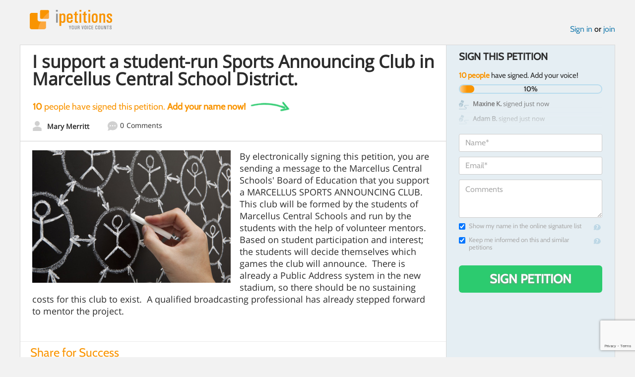

--- FILE ---
content_type: text/html; charset=utf-8
request_url: https://www.google.com/recaptcha/api2/anchor?ar=1&k=6LcFiWspAAAAAC7kwjTJ-C25bnrLYUjPVW3kG27E&co=aHR0cHM6Ly93d3cuaXBldGl0aW9ucy5jb206NDQz&hl=en&v=PoyoqOPhxBO7pBk68S4YbpHZ&size=invisible&anchor-ms=20000&execute-ms=30000&cb=k92sv6nnyeew
body_size: 48600
content:
<!DOCTYPE HTML><html dir="ltr" lang="en"><head><meta http-equiv="Content-Type" content="text/html; charset=UTF-8">
<meta http-equiv="X-UA-Compatible" content="IE=edge">
<title>reCAPTCHA</title>
<style type="text/css">
/* cyrillic-ext */
@font-face {
  font-family: 'Roboto';
  font-style: normal;
  font-weight: 400;
  font-stretch: 100%;
  src: url(//fonts.gstatic.com/s/roboto/v48/KFO7CnqEu92Fr1ME7kSn66aGLdTylUAMa3GUBHMdazTgWw.woff2) format('woff2');
  unicode-range: U+0460-052F, U+1C80-1C8A, U+20B4, U+2DE0-2DFF, U+A640-A69F, U+FE2E-FE2F;
}
/* cyrillic */
@font-face {
  font-family: 'Roboto';
  font-style: normal;
  font-weight: 400;
  font-stretch: 100%;
  src: url(//fonts.gstatic.com/s/roboto/v48/KFO7CnqEu92Fr1ME7kSn66aGLdTylUAMa3iUBHMdazTgWw.woff2) format('woff2');
  unicode-range: U+0301, U+0400-045F, U+0490-0491, U+04B0-04B1, U+2116;
}
/* greek-ext */
@font-face {
  font-family: 'Roboto';
  font-style: normal;
  font-weight: 400;
  font-stretch: 100%;
  src: url(//fonts.gstatic.com/s/roboto/v48/KFO7CnqEu92Fr1ME7kSn66aGLdTylUAMa3CUBHMdazTgWw.woff2) format('woff2');
  unicode-range: U+1F00-1FFF;
}
/* greek */
@font-face {
  font-family: 'Roboto';
  font-style: normal;
  font-weight: 400;
  font-stretch: 100%;
  src: url(//fonts.gstatic.com/s/roboto/v48/KFO7CnqEu92Fr1ME7kSn66aGLdTylUAMa3-UBHMdazTgWw.woff2) format('woff2');
  unicode-range: U+0370-0377, U+037A-037F, U+0384-038A, U+038C, U+038E-03A1, U+03A3-03FF;
}
/* math */
@font-face {
  font-family: 'Roboto';
  font-style: normal;
  font-weight: 400;
  font-stretch: 100%;
  src: url(//fonts.gstatic.com/s/roboto/v48/KFO7CnqEu92Fr1ME7kSn66aGLdTylUAMawCUBHMdazTgWw.woff2) format('woff2');
  unicode-range: U+0302-0303, U+0305, U+0307-0308, U+0310, U+0312, U+0315, U+031A, U+0326-0327, U+032C, U+032F-0330, U+0332-0333, U+0338, U+033A, U+0346, U+034D, U+0391-03A1, U+03A3-03A9, U+03B1-03C9, U+03D1, U+03D5-03D6, U+03F0-03F1, U+03F4-03F5, U+2016-2017, U+2034-2038, U+203C, U+2040, U+2043, U+2047, U+2050, U+2057, U+205F, U+2070-2071, U+2074-208E, U+2090-209C, U+20D0-20DC, U+20E1, U+20E5-20EF, U+2100-2112, U+2114-2115, U+2117-2121, U+2123-214F, U+2190, U+2192, U+2194-21AE, U+21B0-21E5, U+21F1-21F2, U+21F4-2211, U+2213-2214, U+2216-22FF, U+2308-230B, U+2310, U+2319, U+231C-2321, U+2336-237A, U+237C, U+2395, U+239B-23B7, U+23D0, U+23DC-23E1, U+2474-2475, U+25AF, U+25B3, U+25B7, U+25BD, U+25C1, U+25CA, U+25CC, U+25FB, U+266D-266F, U+27C0-27FF, U+2900-2AFF, U+2B0E-2B11, U+2B30-2B4C, U+2BFE, U+3030, U+FF5B, U+FF5D, U+1D400-1D7FF, U+1EE00-1EEFF;
}
/* symbols */
@font-face {
  font-family: 'Roboto';
  font-style: normal;
  font-weight: 400;
  font-stretch: 100%;
  src: url(//fonts.gstatic.com/s/roboto/v48/KFO7CnqEu92Fr1ME7kSn66aGLdTylUAMaxKUBHMdazTgWw.woff2) format('woff2');
  unicode-range: U+0001-000C, U+000E-001F, U+007F-009F, U+20DD-20E0, U+20E2-20E4, U+2150-218F, U+2190, U+2192, U+2194-2199, U+21AF, U+21E6-21F0, U+21F3, U+2218-2219, U+2299, U+22C4-22C6, U+2300-243F, U+2440-244A, U+2460-24FF, U+25A0-27BF, U+2800-28FF, U+2921-2922, U+2981, U+29BF, U+29EB, U+2B00-2BFF, U+4DC0-4DFF, U+FFF9-FFFB, U+10140-1018E, U+10190-1019C, U+101A0, U+101D0-101FD, U+102E0-102FB, U+10E60-10E7E, U+1D2C0-1D2D3, U+1D2E0-1D37F, U+1F000-1F0FF, U+1F100-1F1AD, U+1F1E6-1F1FF, U+1F30D-1F30F, U+1F315, U+1F31C, U+1F31E, U+1F320-1F32C, U+1F336, U+1F378, U+1F37D, U+1F382, U+1F393-1F39F, U+1F3A7-1F3A8, U+1F3AC-1F3AF, U+1F3C2, U+1F3C4-1F3C6, U+1F3CA-1F3CE, U+1F3D4-1F3E0, U+1F3ED, U+1F3F1-1F3F3, U+1F3F5-1F3F7, U+1F408, U+1F415, U+1F41F, U+1F426, U+1F43F, U+1F441-1F442, U+1F444, U+1F446-1F449, U+1F44C-1F44E, U+1F453, U+1F46A, U+1F47D, U+1F4A3, U+1F4B0, U+1F4B3, U+1F4B9, U+1F4BB, U+1F4BF, U+1F4C8-1F4CB, U+1F4D6, U+1F4DA, U+1F4DF, U+1F4E3-1F4E6, U+1F4EA-1F4ED, U+1F4F7, U+1F4F9-1F4FB, U+1F4FD-1F4FE, U+1F503, U+1F507-1F50B, U+1F50D, U+1F512-1F513, U+1F53E-1F54A, U+1F54F-1F5FA, U+1F610, U+1F650-1F67F, U+1F687, U+1F68D, U+1F691, U+1F694, U+1F698, U+1F6AD, U+1F6B2, U+1F6B9-1F6BA, U+1F6BC, U+1F6C6-1F6CF, U+1F6D3-1F6D7, U+1F6E0-1F6EA, U+1F6F0-1F6F3, U+1F6F7-1F6FC, U+1F700-1F7FF, U+1F800-1F80B, U+1F810-1F847, U+1F850-1F859, U+1F860-1F887, U+1F890-1F8AD, U+1F8B0-1F8BB, U+1F8C0-1F8C1, U+1F900-1F90B, U+1F93B, U+1F946, U+1F984, U+1F996, U+1F9E9, U+1FA00-1FA6F, U+1FA70-1FA7C, U+1FA80-1FA89, U+1FA8F-1FAC6, U+1FACE-1FADC, U+1FADF-1FAE9, U+1FAF0-1FAF8, U+1FB00-1FBFF;
}
/* vietnamese */
@font-face {
  font-family: 'Roboto';
  font-style: normal;
  font-weight: 400;
  font-stretch: 100%;
  src: url(//fonts.gstatic.com/s/roboto/v48/KFO7CnqEu92Fr1ME7kSn66aGLdTylUAMa3OUBHMdazTgWw.woff2) format('woff2');
  unicode-range: U+0102-0103, U+0110-0111, U+0128-0129, U+0168-0169, U+01A0-01A1, U+01AF-01B0, U+0300-0301, U+0303-0304, U+0308-0309, U+0323, U+0329, U+1EA0-1EF9, U+20AB;
}
/* latin-ext */
@font-face {
  font-family: 'Roboto';
  font-style: normal;
  font-weight: 400;
  font-stretch: 100%;
  src: url(//fonts.gstatic.com/s/roboto/v48/KFO7CnqEu92Fr1ME7kSn66aGLdTylUAMa3KUBHMdazTgWw.woff2) format('woff2');
  unicode-range: U+0100-02BA, U+02BD-02C5, U+02C7-02CC, U+02CE-02D7, U+02DD-02FF, U+0304, U+0308, U+0329, U+1D00-1DBF, U+1E00-1E9F, U+1EF2-1EFF, U+2020, U+20A0-20AB, U+20AD-20C0, U+2113, U+2C60-2C7F, U+A720-A7FF;
}
/* latin */
@font-face {
  font-family: 'Roboto';
  font-style: normal;
  font-weight: 400;
  font-stretch: 100%;
  src: url(//fonts.gstatic.com/s/roboto/v48/KFO7CnqEu92Fr1ME7kSn66aGLdTylUAMa3yUBHMdazQ.woff2) format('woff2');
  unicode-range: U+0000-00FF, U+0131, U+0152-0153, U+02BB-02BC, U+02C6, U+02DA, U+02DC, U+0304, U+0308, U+0329, U+2000-206F, U+20AC, U+2122, U+2191, U+2193, U+2212, U+2215, U+FEFF, U+FFFD;
}
/* cyrillic-ext */
@font-face {
  font-family: 'Roboto';
  font-style: normal;
  font-weight: 500;
  font-stretch: 100%;
  src: url(//fonts.gstatic.com/s/roboto/v48/KFO7CnqEu92Fr1ME7kSn66aGLdTylUAMa3GUBHMdazTgWw.woff2) format('woff2');
  unicode-range: U+0460-052F, U+1C80-1C8A, U+20B4, U+2DE0-2DFF, U+A640-A69F, U+FE2E-FE2F;
}
/* cyrillic */
@font-face {
  font-family: 'Roboto';
  font-style: normal;
  font-weight: 500;
  font-stretch: 100%;
  src: url(//fonts.gstatic.com/s/roboto/v48/KFO7CnqEu92Fr1ME7kSn66aGLdTylUAMa3iUBHMdazTgWw.woff2) format('woff2');
  unicode-range: U+0301, U+0400-045F, U+0490-0491, U+04B0-04B1, U+2116;
}
/* greek-ext */
@font-face {
  font-family: 'Roboto';
  font-style: normal;
  font-weight: 500;
  font-stretch: 100%;
  src: url(//fonts.gstatic.com/s/roboto/v48/KFO7CnqEu92Fr1ME7kSn66aGLdTylUAMa3CUBHMdazTgWw.woff2) format('woff2');
  unicode-range: U+1F00-1FFF;
}
/* greek */
@font-face {
  font-family: 'Roboto';
  font-style: normal;
  font-weight: 500;
  font-stretch: 100%;
  src: url(//fonts.gstatic.com/s/roboto/v48/KFO7CnqEu92Fr1ME7kSn66aGLdTylUAMa3-UBHMdazTgWw.woff2) format('woff2');
  unicode-range: U+0370-0377, U+037A-037F, U+0384-038A, U+038C, U+038E-03A1, U+03A3-03FF;
}
/* math */
@font-face {
  font-family: 'Roboto';
  font-style: normal;
  font-weight: 500;
  font-stretch: 100%;
  src: url(//fonts.gstatic.com/s/roboto/v48/KFO7CnqEu92Fr1ME7kSn66aGLdTylUAMawCUBHMdazTgWw.woff2) format('woff2');
  unicode-range: U+0302-0303, U+0305, U+0307-0308, U+0310, U+0312, U+0315, U+031A, U+0326-0327, U+032C, U+032F-0330, U+0332-0333, U+0338, U+033A, U+0346, U+034D, U+0391-03A1, U+03A3-03A9, U+03B1-03C9, U+03D1, U+03D5-03D6, U+03F0-03F1, U+03F4-03F5, U+2016-2017, U+2034-2038, U+203C, U+2040, U+2043, U+2047, U+2050, U+2057, U+205F, U+2070-2071, U+2074-208E, U+2090-209C, U+20D0-20DC, U+20E1, U+20E5-20EF, U+2100-2112, U+2114-2115, U+2117-2121, U+2123-214F, U+2190, U+2192, U+2194-21AE, U+21B0-21E5, U+21F1-21F2, U+21F4-2211, U+2213-2214, U+2216-22FF, U+2308-230B, U+2310, U+2319, U+231C-2321, U+2336-237A, U+237C, U+2395, U+239B-23B7, U+23D0, U+23DC-23E1, U+2474-2475, U+25AF, U+25B3, U+25B7, U+25BD, U+25C1, U+25CA, U+25CC, U+25FB, U+266D-266F, U+27C0-27FF, U+2900-2AFF, U+2B0E-2B11, U+2B30-2B4C, U+2BFE, U+3030, U+FF5B, U+FF5D, U+1D400-1D7FF, U+1EE00-1EEFF;
}
/* symbols */
@font-face {
  font-family: 'Roboto';
  font-style: normal;
  font-weight: 500;
  font-stretch: 100%;
  src: url(//fonts.gstatic.com/s/roboto/v48/KFO7CnqEu92Fr1ME7kSn66aGLdTylUAMaxKUBHMdazTgWw.woff2) format('woff2');
  unicode-range: U+0001-000C, U+000E-001F, U+007F-009F, U+20DD-20E0, U+20E2-20E4, U+2150-218F, U+2190, U+2192, U+2194-2199, U+21AF, U+21E6-21F0, U+21F3, U+2218-2219, U+2299, U+22C4-22C6, U+2300-243F, U+2440-244A, U+2460-24FF, U+25A0-27BF, U+2800-28FF, U+2921-2922, U+2981, U+29BF, U+29EB, U+2B00-2BFF, U+4DC0-4DFF, U+FFF9-FFFB, U+10140-1018E, U+10190-1019C, U+101A0, U+101D0-101FD, U+102E0-102FB, U+10E60-10E7E, U+1D2C0-1D2D3, U+1D2E0-1D37F, U+1F000-1F0FF, U+1F100-1F1AD, U+1F1E6-1F1FF, U+1F30D-1F30F, U+1F315, U+1F31C, U+1F31E, U+1F320-1F32C, U+1F336, U+1F378, U+1F37D, U+1F382, U+1F393-1F39F, U+1F3A7-1F3A8, U+1F3AC-1F3AF, U+1F3C2, U+1F3C4-1F3C6, U+1F3CA-1F3CE, U+1F3D4-1F3E0, U+1F3ED, U+1F3F1-1F3F3, U+1F3F5-1F3F7, U+1F408, U+1F415, U+1F41F, U+1F426, U+1F43F, U+1F441-1F442, U+1F444, U+1F446-1F449, U+1F44C-1F44E, U+1F453, U+1F46A, U+1F47D, U+1F4A3, U+1F4B0, U+1F4B3, U+1F4B9, U+1F4BB, U+1F4BF, U+1F4C8-1F4CB, U+1F4D6, U+1F4DA, U+1F4DF, U+1F4E3-1F4E6, U+1F4EA-1F4ED, U+1F4F7, U+1F4F9-1F4FB, U+1F4FD-1F4FE, U+1F503, U+1F507-1F50B, U+1F50D, U+1F512-1F513, U+1F53E-1F54A, U+1F54F-1F5FA, U+1F610, U+1F650-1F67F, U+1F687, U+1F68D, U+1F691, U+1F694, U+1F698, U+1F6AD, U+1F6B2, U+1F6B9-1F6BA, U+1F6BC, U+1F6C6-1F6CF, U+1F6D3-1F6D7, U+1F6E0-1F6EA, U+1F6F0-1F6F3, U+1F6F7-1F6FC, U+1F700-1F7FF, U+1F800-1F80B, U+1F810-1F847, U+1F850-1F859, U+1F860-1F887, U+1F890-1F8AD, U+1F8B0-1F8BB, U+1F8C0-1F8C1, U+1F900-1F90B, U+1F93B, U+1F946, U+1F984, U+1F996, U+1F9E9, U+1FA00-1FA6F, U+1FA70-1FA7C, U+1FA80-1FA89, U+1FA8F-1FAC6, U+1FACE-1FADC, U+1FADF-1FAE9, U+1FAF0-1FAF8, U+1FB00-1FBFF;
}
/* vietnamese */
@font-face {
  font-family: 'Roboto';
  font-style: normal;
  font-weight: 500;
  font-stretch: 100%;
  src: url(//fonts.gstatic.com/s/roboto/v48/KFO7CnqEu92Fr1ME7kSn66aGLdTylUAMa3OUBHMdazTgWw.woff2) format('woff2');
  unicode-range: U+0102-0103, U+0110-0111, U+0128-0129, U+0168-0169, U+01A0-01A1, U+01AF-01B0, U+0300-0301, U+0303-0304, U+0308-0309, U+0323, U+0329, U+1EA0-1EF9, U+20AB;
}
/* latin-ext */
@font-face {
  font-family: 'Roboto';
  font-style: normal;
  font-weight: 500;
  font-stretch: 100%;
  src: url(//fonts.gstatic.com/s/roboto/v48/KFO7CnqEu92Fr1ME7kSn66aGLdTylUAMa3KUBHMdazTgWw.woff2) format('woff2');
  unicode-range: U+0100-02BA, U+02BD-02C5, U+02C7-02CC, U+02CE-02D7, U+02DD-02FF, U+0304, U+0308, U+0329, U+1D00-1DBF, U+1E00-1E9F, U+1EF2-1EFF, U+2020, U+20A0-20AB, U+20AD-20C0, U+2113, U+2C60-2C7F, U+A720-A7FF;
}
/* latin */
@font-face {
  font-family: 'Roboto';
  font-style: normal;
  font-weight: 500;
  font-stretch: 100%;
  src: url(//fonts.gstatic.com/s/roboto/v48/KFO7CnqEu92Fr1ME7kSn66aGLdTylUAMa3yUBHMdazQ.woff2) format('woff2');
  unicode-range: U+0000-00FF, U+0131, U+0152-0153, U+02BB-02BC, U+02C6, U+02DA, U+02DC, U+0304, U+0308, U+0329, U+2000-206F, U+20AC, U+2122, U+2191, U+2193, U+2212, U+2215, U+FEFF, U+FFFD;
}
/* cyrillic-ext */
@font-face {
  font-family: 'Roboto';
  font-style: normal;
  font-weight: 900;
  font-stretch: 100%;
  src: url(//fonts.gstatic.com/s/roboto/v48/KFO7CnqEu92Fr1ME7kSn66aGLdTylUAMa3GUBHMdazTgWw.woff2) format('woff2');
  unicode-range: U+0460-052F, U+1C80-1C8A, U+20B4, U+2DE0-2DFF, U+A640-A69F, U+FE2E-FE2F;
}
/* cyrillic */
@font-face {
  font-family: 'Roboto';
  font-style: normal;
  font-weight: 900;
  font-stretch: 100%;
  src: url(//fonts.gstatic.com/s/roboto/v48/KFO7CnqEu92Fr1ME7kSn66aGLdTylUAMa3iUBHMdazTgWw.woff2) format('woff2');
  unicode-range: U+0301, U+0400-045F, U+0490-0491, U+04B0-04B1, U+2116;
}
/* greek-ext */
@font-face {
  font-family: 'Roboto';
  font-style: normal;
  font-weight: 900;
  font-stretch: 100%;
  src: url(//fonts.gstatic.com/s/roboto/v48/KFO7CnqEu92Fr1ME7kSn66aGLdTylUAMa3CUBHMdazTgWw.woff2) format('woff2');
  unicode-range: U+1F00-1FFF;
}
/* greek */
@font-face {
  font-family: 'Roboto';
  font-style: normal;
  font-weight: 900;
  font-stretch: 100%;
  src: url(//fonts.gstatic.com/s/roboto/v48/KFO7CnqEu92Fr1ME7kSn66aGLdTylUAMa3-UBHMdazTgWw.woff2) format('woff2');
  unicode-range: U+0370-0377, U+037A-037F, U+0384-038A, U+038C, U+038E-03A1, U+03A3-03FF;
}
/* math */
@font-face {
  font-family: 'Roboto';
  font-style: normal;
  font-weight: 900;
  font-stretch: 100%;
  src: url(//fonts.gstatic.com/s/roboto/v48/KFO7CnqEu92Fr1ME7kSn66aGLdTylUAMawCUBHMdazTgWw.woff2) format('woff2');
  unicode-range: U+0302-0303, U+0305, U+0307-0308, U+0310, U+0312, U+0315, U+031A, U+0326-0327, U+032C, U+032F-0330, U+0332-0333, U+0338, U+033A, U+0346, U+034D, U+0391-03A1, U+03A3-03A9, U+03B1-03C9, U+03D1, U+03D5-03D6, U+03F0-03F1, U+03F4-03F5, U+2016-2017, U+2034-2038, U+203C, U+2040, U+2043, U+2047, U+2050, U+2057, U+205F, U+2070-2071, U+2074-208E, U+2090-209C, U+20D0-20DC, U+20E1, U+20E5-20EF, U+2100-2112, U+2114-2115, U+2117-2121, U+2123-214F, U+2190, U+2192, U+2194-21AE, U+21B0-21E5, U+21F1-21F2, U+21F4-2211, U+2213-2214, U+2216-22FF, U+2308-230B, U+2310, U+2319, U+231C-2321, U+2336-237A, U+237C, U+2395, U+239B-23B7, U+23D0, U+23DC-23E1, U+2474-2475, U+25AF, U+25B3, U+25B7, U+25BD, U+25C1, U+25CA, U+25CC, U+25FB, U+266D-266F, U+27C0-27FF, U+2900-2AFF, U+2B0E-2B11, U+2B30-2B4C, U+2BFE, U+3030, U+FF5B, U+FF5D, U+1D400-1D7FF, U+1EE00-1EEFF;
}
/* symbols */
@font-face {
  font-family: 'Roboto';
  font-style: normal;
  font-weight: 900;
  font-stretch: 100%;
  src: url(//fonts.gstatic.com/s/roboto/v48/KFO7CnqEu92Fr1ME7kSn66aGLdTylUAMaxKUBHMdazTgWw.woff2) format('woff2');
  unicode-range: U+0001-000C, U+000E-001F, U+007F-009F, U+20DD-20E0, U+20E2-20E4, U+2150-218F, U+2190, U+2192, U+2194-2199, U+21AF, U+21E6-21F0, U+21F3, U+2218-2219, U+2299, U+22C4-22C6, U+2300-243F, U+2440-244A, U+2460-24FF, U+25A0-27BF, U+2800-28FF, U+2921-2922, U+2981, U+29BF, U+29EB, U+2B00-2BFF, U+4DC0-4DFF, U+FFF9-FFFB, U+10140-1018E, U+10190-1019C, U+101A0, U+101D0-101FD, U+102E0-102FB, U+10E60-10E7E, U+1D2C0-1D2D3, U+1D2E0-1D37F, U+1F000-1F0FF, U+1F100-1F1AD, U+1F1E6-1F1FF, U+1F30D-1F30F, U+1F315, U+1F31C, U+1F31E, U+1F320-1F32C, U+1F336, U+1F378, U+1F37D, U+1F382, U+1F393-1F39F, U+1F3A7-1F3A8, U+1F3AC-1F3AF, U+1F3C2, U+1F3C4-1F3C6, U+1F3CA-1F3CE, U+1F3D4-1F3E0, U+1F3ED, U+1F3F1-1F3F3, U+1F3F5-1F3F7, U+1F408, U+1F415, U+1F41F, U+1F426, U+1F43F, U+1F441-1F442, U+1F444, U+1F446-1F449, U+1F44C-1F44E, U+1F453, U+1F46A, U+1F47D, U+1F4A3, U+1F4B0, U+1F4B3, U+1F4B9, U+1F4BB, U+1F4BF, U+1F4C8-1F4CB, U+1F4D6, U+1F4DA, U+1F4DF, U+1F4E3-1F4E6, U+1F4EA-1F4ED, U+1F4F7, U+1F4F9-1F4FB, U+1F4FD-1F4FE, U+1F503, U+1F507-1F50B, U+1F50D, U+1F512-1F513, U+1F53E-1F54A, U+1F54F-1F5FA, U+1F610, U+1F650-1F67F, U+1F687, U+1F68D, U+1F691, U+1F694, U+1F698, U+1F6AD, U+1F6B2, U+1F6B9-1F6BA, U+1F6BC, U+1F6C6-1F6CF, U+1F6D3-1F6D7, U+1F6E0-1F6EA, U+1F6F0-1F6F3, U+1F6F7-1F6FC, U+1F700-1F7FF, U+1F800-1F80B, U+1F810-1F847, U+1F850-1F859, U+1F860-1F887, U+1F890-1F8AD, U+1F8B0-1F8BB, U+1F8C0-1F8C1, U+1F900-1F90B, U+1F93B, U+1F946, U+1F984, U+1F996, U+1F9E9, U+1FA00-1FA6F, U+1FA70-1FA7C, U+1FA80-1FA89, U+1FA8F-1FAC6, U+1FACE-1FADC, U+1FADF-1FAE9, U+1FAF0-1FAF8, U+1FB00-1FBFF;
}
/* vietnamese */
@font-face {
  font-family: 'Roboto';
  font-style: normal;
  font-weight: 900;
  font-stretch: 100%;
  src: url(//fonts.gstatic.com/s/roboto/v48/KFO7CnqEu92Fr1ME7kSn66aGLdTylUAMa3OUBHMdazTgWw.woff2) format('woff2');
  unicode-range: U+0102-0103, U+0110-0111, U+0128-0129, U+0168-0169, U+01A0-01A1, U+01AF-01B0, U+0300-0301, U+0303-0304, U+0308-0309, U+0323, U+0329, U+1EA0-1EF9, U+20AB;
}
/* latin-ext */
@font-face {
  font-family: 'Roboto';
  font-style: normal;
  font-weight: 900;
  font-stretch: 100%;
  src: url(//fonts.gstatic.com/s/roboto/v48/KFO7CnqEu92Fr1ME7kSn66aGLdTylUAMa3KUBHMdazTgWw.woff2) format('woff2');
  unicode-range: U+0100-02BA, U+02BD-02C5, U+02C7-02CC, U+02CE-02D7, U+02DD-02FF, U+0304, U+0308, U+0329, U+1D00-1DBF, U+1E00-1E9F, U+1EF2-1EFF, U+2020, U+20A0-20AB, U+20AD-20C0, U+2113, U+2C60-2C7F, U+A720-A7FF;
}
/* latin */
@font-face {
  font-family: 'Roboto';
  font-style: normal;
  font-weight: 900;
  font-stretch: 100%;
  src: url(//fonts.gstatic.com/s/roboto/v48/KFO7CnqEu92Fr1ME7kSn66aGLdTylUAMa3yUBHMdazQ.woff2) format('woff2');
  unicode-range: U+0000-00FF, U+0131, U+0152-0153, U+02BB-02BC, U+02C6, U+02DA, U+02DC, U+0304, U+0308, U+0329, U+2000-206F, U+20AC, U+2122, U+2191, U+2193, U+2212, U+2215, U+FEFF, U+FFFD;
}

</style>
<link rel="stylesheet" type="text/css" href="https://www.gstatic.com/recaptcha/releases/PoyoqOPhxBO7pBk68S4YbpHZ/styles__ltr.css">
<script nonce="aJl0RFKCQ3LjREy2Jq9r_w" type="text/javascript">window['__recaptcha_api'] = 'https://www.google.com/recaptcha/api2/';</script>
<script type="text/javascript" src="https://www.gstatic.com/recaptcha/releases/PoyoqOPhxBO7pBk68S4YbpHZ/recaptcha__en.js" nonce="aJl0RFKCQ3LjREy2Jq9r_w">
      
    </script></head>
<body><div id="rc-anchor-alert" class="rc-anchor-alert"></div>
<input type="hidden" id="recaptcha-token" value="[base64]">
<script type="text/javascript" nonce="aJl0RFKCQ3LjREy2Jq9r_w">
      recaptcha.anchor.Main.init("[\x22ainput\x22,[\x22bgdata\x22,\x22\x22,\[base64]/[base64]/bmV3IFpbdF0obVswXSk6Sz09Mj9uZXcgWlt0XShtWzBdLG1bMV0pOks9PTM/bmV3IFpbdF0obVswXSxtWzFdLG1bMl0pOks9PTQ/[base64]/[base64]/[base64]/[base64]/[base64]/[base64]/[base64]/[base64]/[base64]/[base64]/[base64]/[base64]/[base64]/[base64]\\u003d\\u003d\x22,\[base64]\x22,\[base64]/CrMOqEGcpW2Mzw7DCvQDCtSbCk8KQw7DDvh5Ew6FUw4IVFcOHw5TDkk5dwqEmJnd6w5MNFcO3Ki/DnRo3w4w1w6LCnnF0KR14wr4YAMObNWRTIsKXRcK9N0dWw63DgsKzwol4HUHClzfCn3LDsVtKEAnCowzCnsKgLMOlwpUjRAo7w5I0GijCkC9Gfz8AHTV1CzYEwqdHw4BQw4oKDMK4FMOgTW/[base64]/wrs9w7bCr8OKw6wGKyvCj8O2w4vCtA7DtcKdB8Obw4TDp8Ouw4TDl8KDw67DjhYLO0kEAcOvYSLDjjDCnn4gQlAYQsOCw5XDn8KDY8K+w4sxE8KVJMKJwqAjwrA1fMKBw7Ykwp7CrFYGQXMmwr/CrXzDmcK6JXjCr8KuwqE5wrXCkx/[base64]/CiysGwrxmw64XRcOeUiE1w4rCscK8DcK1w5VNw7d3bzkwbCrDo3g6GsOmQw/[base64]/bsKAEQwyDsOgIXjCnxLDjsOsWDkMIcKfRic4wohlWUXChnwRNl7CkcOrw6gESHnCn3vCr3TDiBAyw5JTw7fDtMKmwo/CnMO0wqLDsWLCqcKYL3bCucOuIcKxwqM0FsKweMOSw4w3w5oqGS/DvDzCm3oPVcKhPH7CiD7Dr1wFdiJsw4E9w5ZhwqU9w5bDjkzDlMKzw4oDTMK9InTDljMVwpnDtsOxdl54ccOXGMOeEkbDjsKpSQRjw7U4OcKkRcKoIXBpacK6w4DDkFYswr0JwrnDkX/CuxDDliUIZivCrsOXwr7CsMKNRUXCg8KrRA0tBl0lw43CksOyZcKyEGjCvsOxO1dEWwEqw6YRaMK3wp/[base64]/[base64]/Cm0Yee8KLBMO+PTfDhMOkCwrCh8OAeXTCh8K1fUfCksOfIy/DvRjDkR/CpBfDs1LDrSI2wp/CssO9FcK8w7Q7w5U5wpjCosK8EHVKcyJYwoXDksKlw5gbwoPClGLCgkA4AUfCjMKkXR7DmcOJBkHCq8KAck7DkxrDq8OUTwHCkQLCrsKXwpt+VMO8FlZfw5VmwrnCqMKBw4RJPyI9wqLDkMOEGsKTwrTCjcOcw6Q9wpgFKjxpDxvCkMO7SzvDo8KCwpLDm2/CpSXDu8KceMKPwpJBwqPCp15NEz4pw5nCqzLDpsKkw4vCjWpSwrgaw78YQcOiwpXDkcOhCcKzw4wgw7thwoIFbGFBNgDCu3vDmRfDicO4HcKuAhsJw7x0asOycBBDw7vDo8KbZXPCp8KPH2hEUsK8cMOYOmrDiWMJw598MmnDgTUNEk/Cs8K4DcKFw6fDnEglw60Dw59NwrTDpyEnwrnDscO/wqBCwoHDssK+w5AUS8OhwrfDuz9HT8KRKsOdLSg9w5cFXR/Di8KYY8OMw5gFUsOQQmnDrRPCjsKSwojDgsK1wpN5f8KJFcK9w5PDr8Kcw5g9w7/Drk7DtsKHwrkDEXhRIk0Qw5LCtsOaScOuScKHAx7CuyXCpsKGw64xwq8lLsKvXhVbwrrCusKrWCsZWXvDlsKwSXTChGtXTcKjFMKHZFgTwoTDtcKcw6vDggxfQsOAw6HDmcKwwrsNw4pIw5BwwqDDr8KQWsOgZsO0w78Rw51sA8KyGmcvw5XChWcQw6PCmCkTwqrDkk/[base64]/[base64]/[base64]/DgcOANyktSnIhw4rDqR0SAiZhwodfbcKAwpg1ZcOwwrUiw4B7bcOdwpXCplo1worCt03CmMOoL3zDvMKiJcOqWcKlw5vDn8KgGzsCw6bCmFNVPsKIwrJVUzHDlDYvwpFUMGZpw6rCpk5awrLDocOPUMKrwrjCmSrDpl0Vw5/DlQdxfSFbPl7DimEkIsO6RS/Di8OVwqJQRg9iwqgJwrskE1/Cq8OjcFlWR2svwqPCj8OeKDDClGfDskggasOtC8KRwrs7w73CqcO/[base64]/DucO+K8K/[base64]/DmMK5wq7Cg3jDlB/[base64]/w5/CoDckw5xle39lw65zw5RFw7LClcKnY8KpdQ0Fw69qScKvw53Cq8O5TDvCkX8twqUkw5HDtMKcBVTDpcK/LHLDisOywqfCmMOiw7rCu8KabsKXI3fDlMOOKsKHw5VlGzXDjcKzwrA8RcOqwp/ChAZUYcOwacOkw6PCs8KVFn/[base64]/DqltBwpTDgCvDvCTDncKJR8OsEwHDqx/[base64]/KEXCrsOdYMOcQcOYwpVHcx3DosK5JcOROcOrw67CqcORwpDDjkzDhEcDEcKwaEnDksO/wrUWwp7DssKtwo3Cilcjw4UQwr/DtxrDuSIROwFYG8O2w7fDjMOhKcKLfMO6bMO4aGZwfxktL8KWwqZnYArDq8K8wozCqHlhw4fDtVNEBMK+XCDDucOEw47CusOIVxknM8OTaGfCnRE7w6TCucKmNsOMw7DDsgTCnDDDqW/DmFvCucKhw7bDo8Kswpsewo3DiVXDqsKJIQFpw6IDwoHDtMOTwqDCgsKBwqpXwobCtMKLdkrCsUvCl1NiEcONAcKGPVklOFPDhQIiw7EDwr3DrkMiwowtw7tVHh/DnsOywpzCncOkV8O/[base64]/w4h0LVjCnSfCtsKqeB1hDsORM8Ojw5PCtMKYLk0vwqlYw4rCisOvbMKvUMKFwrwgSifDu2AJQ8OIw45sw4/DmsOBa8K+woLDgiN5X0jDnsKpwqDCsjHDucKhZMOaB8ODRSvDgsKrwoTDt8OkwpPDrcKBACjDtRlKwrMGRcOmMMOLcCXCvXcEQRdXwpfDk3ddcEU9I8KeJcK4w78xwqpAecKKFCzDjHzDhsK2Y2PDvBhDGcKlwobDsEXDq8K5wrw/AD3CkMOhwq7DmgMbw5LDlAPDlcOcw63DqwPDuA/Dj8Obw4pyGMOHO8K0w6E9VHHCgm8GbsOowrgHwqbDjD/Dt0TDpsOcwrPCixfCsMKtw73CtMKtd1oQEMKpwqrCncOSZljChF/[base64]/wqbCvcOhWlvDpsKrwp0QGMOJw7XDmVQ0wr8OHSYOwqoCw6nDnMO9Rz8Yw68zw4XDg8K+RsKiw55RwpURHMKywqM8wrnDpBtSCjNHwrM7w5HDksK5wo3CkzBFwq94w5TDhhXDoMOFwocYZ8OnKBXCkUQidG3DgMOWM8Knw5VHcmnCiCY2C8OZw6rCgMKzwqjCj8KRwo/[base64]/w7xcIEoGHVJow5nCgMKPw65hHW3DoQPDlsOTw6/[base64]/DqlrChiLDlsK9wobDhigKwp1TYMOTwpfDpsOywq/DmFwHw5F6w5TCgMKyQ3UjwqTDiMOrwqTCgQ7DkcOAD0kjwqplQyctw6vDulUkw5hQw7UUesOjLlEbw6gJM8KBw7FUH8KEwqfCpsKHwqAOwoPClMOVGcOHw7bCoMOWZ8OKccKRw4YzwqTDuydXN1/CkQgBHEfDn8Kbwq7Ch8KOw4LCh8KewpzCh3M9wqTCgcOYwqbDgBF+cMOAZCZVRiPDmWrCnnvChMKbbcOQOjURV8OBw6kVccKhKcOnwpoOAcORwrbDt8K/[base64]/[base64]/azPDm8O9wpXClxkNI8Ogwo1/wqUzesKhIcO/wpJEFn0/NsK/woXCugjChxM1wq9yw5HCqsK6w55gSGPCozZ0w4ALw63DqMK5YVo5worCmmgDGQIEw5/Dn8KDbsOVw63DhsOwwpvDncKIwogOwqNoHQBZS8OcwoPDkVsvwpDCscKgPsKRw4zDncKdworDicO2wqDDmsO1wqTCkzPDtkbCncKpwqtGUsOLwoF6EH/DiAkcGy7DusOAccKLSsORw5nCkzteXsKbKHDDsMOpRcKnw7NLwowhwrBxZcOawoBJecKaSxNEw6sPw4bDsznCm3cxN0nCmmvDrhZww5ETwoHCp3wWw5fCmsKMw74BTX/CvXPDrcOlcEnDiMOgw7cYOcOKw4XDmwBiwq4wwoPCr8KWw7Iqw5AWKWnClGsTw5FWw6nDj8O5Fz7CnWE2ZUzCtcOQw4MOw7rCnwXDgcOYw73Cm8KceV0tw7N/w747BMOnWsK0w73CkcOgwr7CtsO7w6ceQ2fCtXxTKWBfwrgkFcKAw7d3wqZOwonDnMKkd8ObJATChULDqGnCjsOUZWk+w57CoMOLfkrDnH4Hw6TCusKBw5bDkHsowrw0PGbCh8O3wrlEwr90wqE7wrbCmGvDocOOYB/Dn3JTNzDDj8Otw4HChsKCNk58w5jCssOOwrxgwpMrw45EGSrDv1LDgcK4wovDicOPw6YqwqvClX/DvFNNwr/CvMKbdxxJw7Ylw4LCm0gwcMOmc8OpRMOOTcOdwoLDt3vDsMO+w73Dq3YZNsKhFMOhMEXDry16TcKrUMKMwpvDj08GQg/DtMKdwrLCg8KMwoYPKyDDvxPCnXEdPgZ9wpgOO8Oew6vDtMOnw5/Ct8Okw6DCnsK2HcKrw6o1DMKtExwARWnDu8OWw5QOwq0qwo0DSsOAwo3Dkw9pw6QGWnZLwphJwqFCLsKIc8ONw5PDkMKew7sIw6rDncO0wprDusKEbj/DmV7DiDIFWA5QPF7Cg8KSdsKxbMKkM8K/KMORR8KvMsOZwonCgV0JSMOCSXMuwqXCkRHCqsKqwqnClmDCuEgrw7gXwrTCln8cwrbDo8Kxw6zDhUHDnyzDjxnCmUo5w4DCnFUhMsKtRSvDkcOkBMKkwq/CiDUNSMKjJR3CrlnCszcaw45ywqbCgSHDnVzDn1TCm1BdEcOtJMKrH8O+V1LClsOswrttw4TDlcKZwrPCgcO1wpnCqMOywrjCusOTw4YXY35GUX/CisKMD0NQwr0iwqQOwqPCnjfChMKzOjnChRzCgHXCvmt8LA3DugJNXCgUw58Hw5Y4Lw/CscOow7rDmsOuCFVUw6RcfsKAw4YSw510TcK6wpzCojE4w59rwozDuGxHwoxsw7fDjRLDkWPCksKIw7vCgsK3asOuwo/DsWojwqsQwohlwp9jNsOAw4ZkPU9UI1bDliPClcKFw6bCmD7CncKIPgTDqsKiw4PChMOFwoHCpcKdw79kwokPwpJQJRwNw5kTwrBRwqPDpwXDvnNQDzRtw4vCjTkuw7HDnsOfwo/Do1g5aMKxw60jwrDCqcO0ZMKHFibCoGfCnyrCpGIiw7Zzw6TDlj1OfMOhWsKlccOGw5VUIXlWMh3DhsOKQmQnw5nClFrDvDfCtsOVXcOPw5MxwohlwqA+w7jCpSHCmwtWQR0+Zn7CnhrDkE7DpiVAEcOJw7hLw5/Ci0TCl8Kpw6bDtMKoORfDvsKPwpd7wqHCscKow6wSfcOPA8Owwp7DoMKtwo1Fw51CFsKlw6fDncOULMKGwqw7FMKEw4h5S2TCsm7DpcO/M8OEVsKUw6/CiRZWBcO6Z8Oywr9Qw7tWw6tWw7BsKMOfc2zCgwA7w4MaPmR9DxnCq8Kdwp5PRsOCw6DDvsOvw4tDahZbLMO7w5FFw5pTBC4FBW7CvsKCBlrDgMO5w5YjKC7DgsKTwpXCuWfCjjfClMKeWFfCsSYeBxXDp8OjwqTDlsKfX8OKAnF/[base64]/DvEZCHcKXw606w70CwrrDsUQMPCXCrMK2SHAlw47CqsKLw5jCmHvDtcOCAmEHY3wUwr4FwoTDukzCildew69fS1rDmsKJT8ODVcKcwpLDkcKNwo7CoAvDt2A3w53CnsOKwpRXfMKGF3HCs8OyFU/CpgJuw4R8woQEPxDCg1t0w4nCisKUwoRow7k4wrbDtWVgRMKWw4MPwoRBwoljXQTCsWzCrgp7w7/[base64]/CuxhNw7EXA8KNMsOnaMKsJMKIFVjCqSp9cURwwp/[base64]/[base64]/Ck1NRw6fChMKnw67CjcO+w4zDnQMkwohYw7HDjMOtwrHDmVLCksOHw4VPFTs4KVnDsWlWfRPDlkjDnCJ+WMKRwobDh2rClX9EJcKdw4VvK8KCEljCl8KKwrx4GcOiJi3CqMO6wqfDocO3wozCkgrCgVMbFD4ow7rDlcK+FMKMdkVeKMK5w7l/w5LCtsOswq7Dt8K9wozDi8KXCFLCgFYywrFhw7LDosKrbDPCmiVSwoopwprDn8OAw5/DnV45wrrCqhYtwoNRCl/[base64]/P18oUsKKw69tFgowcsOhT8OYA8OGwo8OWGgYUCx5wrvCuMOAHHUGGRXCk8KZwr0Pw7/DiFAww4A8RQgEUMK9w78ZNcKFMldrw7vCpMKzw7RNwohcw5FyGsKzw5XDhMOcBcOSOVNKwrnDuMOrw5HDj2/DvizDo8OeUcO6Pl8+w6zCvsOOwrsqBSJFwrzDuQ7Cj8OYaMO8wqERXE/Dnx7CiUp1wqx0UzpNw6x9w6HDncKrQGzDqEnDvsOYQhHDnwTDq8OSw65/w5DDqMK3IETDkRYuLDrCtsOUwpPDhsKJwpZRCsOMXcK/wrk2Dho6XMOjwrwiwoAPImk4Jm4uZMO0w7EbYgMiC2vCqsOECsOmwpfDtmTDpcOvSh/DrgvCpFRiNMOBwrwPw6jCg8Kpwp1rw4JOw7U+OU0TFG8lHFbCgMK4R8K3fgYlA8OQw7IiZsKowqA/YsKwCn9Qwo9iVsKbwq/Cn8KsWzN7wrxdw4HCu1HCt8O3w4pNPx7CnMOgw7XCr3R5FcKcwq/Dj23DlMKtw5IuwpVeEm7CisKDw6TDhyfCkMKyVcO7NlR+wpLClWIaORVDwr1gworDlMOnw5jCvsOMwovDglLCrcKTwqESw7g0w6ZBQcO2w7fClR/CiBfDikBFPcKWasKINFsPwoY5JsOFwpYPwqBaesK2w5gHw6t+fMOmwqZZC8O1DcOew48Swq4cHMOFwrx4c01oVV0Bw5NkCknDvAlew7rDqBrDkcOBTR/CgMOXwobDnsOMw4cdwqomeToCJHZHC8K6w7JlZHMNwqVaccKCwqvCocOHRBLDu8KXw5pKATbCsBIVwrp5wpYfacODwpzDujIJdMOiw4kywpzDtj3CjMO5BMK7GsO0HFHDuEDDv8O/[base64]/DiGMcacK6EMKPYm9RwoXCucK5dsK9IsKyPnIYw6/DqR4HPxsowrXCmAvDrcKLw4/DhkPCp8ONPAvCo8KjCsKfwq3CnX5Ya8KABcOefsKPNMOkw7PCrVLCnsKsWWcowpQpH8OCN3EFHsKjKsKmw7LDu8K8wpLDg8K9CsODVk1Ow47CtMKlw45iwqLDjWTCr8OfwrvCqgrCjwTDlg93w53CkBZyw53Cv0/DvlZdw7TDny3DvMKLXV/CmsKkwrF3XsKkZk01BMOAw4tiw4jDnsKww4jClAo4cMO0w7TDocK8wopAwpALcsK0dUXDgW3CjMKIwp/Dm8KbwolfwprDs3/Cpj7CpcKgw4JVfW9IKWbChm3CnjXCocK6wqLDgMOPB8OAQ8OswpBVAsKUwo5mw5VQwrZ7wpJdDcO8w4bCsx/[base64]/[base64]/GsKdBMO7cMKgw6oeKnhKwqlyL3PCmxbCvMK8w4M+wpc1w7VgDg3CrsKvSFImwovDmsKZwrQZwpbDlsKXw4RHdF14w6Icw7rCh8K4esKLwoFOcsK/wrtsesOAwoFGbRHCpHjDuBPCiMKqCMOswrrDtW9jw6Mnw4A2wo5Bw7Fxw6xnwrUBwp/[base64]/CrcOpFMKNwoHClMOkClweVcOsw6hqWC8nwpxPKhHCtsOlEMK3wqkybsOlw4QQw4/DjsK6w5fDicOfwpDDscKVbGzCpyBxw7fCkkbChyDCvMKUP8Oiw6Z3GMKIw4dOYMOiw6UuWXYWwot5wqHCrsO4w5vDjMOYQiISUMOqwqTChEHCjsOUasKewrPDp8Ofw4DDsC7Cp8O/w4lPeMKLW1UvYcK5HwDDnwI+V8OOJMO8wr9kMcOhwqLChAU3L1gEw51xwpfDjMOkwoLCo8KiTRBITMK9w7krwp7DlwlpIcKIwrTCmcKgOg92S8ORw61rwqvCqMK/F0bCjR/CiMKUw79Uw5HCnMKPAcK2YgfDksKfT0bCj8OrwpnCg8KhwoxCw4XCrMKMYMK9asKiMl/Dm8ORKcKRwqohJRlqw4DDtsOgDlsiN8Odw6gyworCgcOYd8OOwrAqwockbnoWw4F1w40/MCpBwo8qwrLCnsObwoTCtcK8V0DDpFXCvMOuw70dw4xew5tCwp0fwqB/w6jDlsOxQcKkVcOGSHkfwqzDisK/w6jChMO8w6N0w63DhsKkbzMDbcKoecO2GW8hwqHDg8OrCMOqdhQ0w4rCoG3Cn2hYO8KEDTNHwqDCr8OYw6bDhV0owpQ5wq3CqmHDnSHCrMO/wqHCnR4eVsKUwo7CriTCmzQ0w6d0wp/DkMK8DiRIw6EHwqvCrsOww5FQfnXDjcOEXMOCK8KRUX8aSxELGcOHwqs0CQ7DlcKLTcKeYMKHwrnCmMOnwopYGcKpIcKCFW5KScKHXcK/GMKiwrQIEMOkwojCusO6firDvVzDrsOSLcKbwpQvwrLDl8O7w7/CrcKfI1rDjsO8KXHDnMKrw77CisK7SG/Ct8KtV8O+wr4Lw73CgcKmFRrCpVh7Z8Kaw5/CpwLCpGhga2DCssOdRWDCtmnCisOnOQQyCT3DnhLCjsKjWT3Dn2zDg8OufMOaw5gvw5bDi8Okwo96w77DjgxNwrjDohHCpDrDlMOUw5gmaSrCscKpw6vCqj3Dl8KLG8O1wpYQBMOmF3zCvMKMwrLDrUPDmhhdwpxkCngyc0khwq4ywrLCmXB8HMK/w6pacMKBw6/CksOXwozDsAFuwqEaw6wSw5twRBzDtzgSPcKCw47DmUnDsRlnEGXCiMOVMcO4w6fDrXXDs3d1w6Q5wrvCiHPDmALChsOEMsO6wpI/[base64]/Co0zDnMK5wp4Gw6g6VUkBwrozCERKcsK5wq7DmQzClMOVBcO7wqgnwrbDkzp/wq/DlMKgwrZcEcO6aMKBwplvw6TDocKtP8KiABQiw6A2w5HCu8O2JMOWwr/CvsKuw4/CrxgbJMK2w6IYSQY5wrnCrT/[base64]/P8K7w7bDk8K6wrTDuQwlcR/CpcOcUsOXw5shSVJLwq5VUk/[base64]/w7zCh8KNHmE8EmdsBMOSWMOGecOVcMOlXhk/[base64]/DklNVOsKRwp/CuHTDiyodIcKJUC/Ds8KZWSjClh/[base64]/Dk8OYwpU9UVoowrfCkHAJFnEpwoY5SMO8UMKPLV5nbsOYCxrDkVvCgTFxJCJbDcOCw53Cq0lgw6EmHRchwq1/aXjCoxLCksOrakN4VcOOA8Ojwr4/[base64]/[base64]/[base64]/VsOAw7zDusOLw5DDtsKDw7LCmMO1N8KoFiXCkGLDoMOfwpXCu8ORw7rCisKTDcOcw445ejppCQfCtcOKP8OSw695w7wIwrjDr8KUw7lJwr/Cg8OEC8O0woU+wrdhN8OvDkPCpX/[base64]/[base64]/F8KNYQzCs8K0wr9gDMOGAMKIw7TCmn3ClcO0fMOdw7sdwrYSHDkAw6Bsw68zYsOHWsOpC2hlwobCocOlwrDCisKUFsOMw43CjcO/eMK7X0bCoQ7DlC/[base64]/DjcOiTsKwwrpCL8OIwpxbUMOuw68AC8KnecOFejthwqbCuCTCq8Ogc8K0w7HCiMKiwoBNw6XCm3DCjcOEw4jCnAnDmsKJw7A0w5rDtU1pw6JkXSfDscKCw77CkXYsJsO/XMKjBCBWGR3DkcKrw6rCp8KYwpIOw5LDgsO+F2UTwrrClTnCp8Kiwql7IsOkwqPCrcKgMwPCtMOZD2PDnGcBwqbCuxMiw5ITw4kSw5Z/[base64]/DksK8w7ENwrHCssKGesOww6leFsKzIMOXw5s0w4d0w4vChMONwp4Bw4zCh8KHw77Dg8KlF8ONw5sSQ3sVVcK6UHvDvVLDomzClMKmXQlyw7hxw79Qw7jDjzkcw63CssKgw7R/[base64]/wqg0wojCtsK6KgPCksOgwrZ5L1rCmhl1w7XCgnHDtcKnLMKmU8KcdMOhXWTDv0oiEsO3XMODwqnDs2t0MMOjwq1oBRnCtMOawpTDuMOJFkpIwp/CpE3Cphozw5Uzw5dswp/[base64]/[base64]/CvmzDtcOiw5DDt8KsVMOVCMO/w4Bmwr8iN0EUbcKbMMKEwp4fIQ1Ha1t8b8OvFipKdTbDscK1wq8YwpMaLx/DhsO+WsOGV8KhwqDDgMOMInFWwrfCrFZbw4liU8KHT8KMw5/[base64]/[base64]/CuQLDgsOxfjXDu8Kjwq7CgFh7wrbCj8KYT8OQwojDlGwiCyXCsMK3w6TClcOwEjFRTzgcQcKLworCjsKIw7zCuVTDnCfDqsKiw5/Dp3h1RcKUR8OJaxVzc8OnwoASwrsRUFnDvMOFRBJ1N8KkwpzChAUlw5VhFWMfTkjCvkjCuMKhw7DDhcOBMivDvMKHw6LDn8K6GQlfE2zDqMONf37DsRw7woIAw6p5TC3DoMOLw4FJKW5mAMK8w5lEDsK7w4d2NkpeAynDgEYqR8OLwrRBwpbCrV/ChsOBw44jYcO7Z2BocFgcwr3Cv8OZZsKhwpLDijVGFnXCp0xdwqJAwqjDllFEe0trwoHCqHgsW1xmPMKiM8Kkw7Uzw4zChTXDlEsWw4LDiwt0wpfCrDpHA8O5wq4Bw4XCmMOXwp/CjsOXBMKpw4HDvyJcwoNww74/[base64]/[base64]/Dn8OJW8KpDGwueUBSC3LCgsKnwogyw7pCAVJuw4PCj8OJw7jDg8KDwoDCrichesOtBTzCgxB5wpHCt8O5YMO7wqLDjyrDh8KlwrpYPMOmwrDDp8OLOgQCMcOXw7rClkcuW25Sw4nDpMKKw4U4fxPCgcOswrrDvsKYw7bDmBdWwqhEw6zDs0/DkMK5JixNAkRGw75EW8Osw45SfS/DnsK8wofDuGgJJ8K3HsOQw7MHw4xJB8OMMkzCgnMie8OewokDwp8XH19cwqZPdAjCrW/DvMKUw7dcTcKodF3CusOVw73CvBnCmcOaw4XDo8ObWMOkBWvCjMK9w5DCrjIrRTjDnkDDnQ3DlsKYbX9cAsOKeMKNa3h9HGwPw7ABOi3CmVEsNCJDfMOgdwTDisOGwoPDk3cSHsONFC/CsxzCg8OsHVtOw4NaNnzCvlscw63DjjDDp8KVUQPCmcKew7QWP8KrJ8O/THbCghMmwp3DojfCrsK+w7/DpMO4OwNDwqhIw7wbMMKHEcOewpfCvyFpw6TDqi1pw6jDnwDCjEQ+wrYlbcOfbcKSwqI/CDXDtSgFDMKkB3bCqMKTw5QHwrJuw6kGwqrDhMKPw4HCsV/[base64]/[base64]/DpQwBKcO7wpjCkl3DmyNwwoXDiCTDjMKZw7HCmhsyRSVWF8ObwqoYL8KJwqDDl8KcwprCgSMOwotqNgJjR8Ogw5TCrHkFfsK7wrbChV1lPn/CkCsNR8O4CMKzVhHDm8OmXMK/wpU4wqfDkjbDqS1bOyBQKmTCtcOBE1XDhsKzA8KJDnpELMK/w5FvX8Kkw65Fw7zChhbChsKGNXDCngfDuWnDvsKzw6pMYMKPwqfDosObLcO9w5zDtcOXwqFWworDqsK2FzYzw5PDs30abTbChMOFGcKgAi8xasOSOsKtTl0Qw4UsETrCmCzDu0rCjMKsGsOaFcKsw4N/[base64]/DpFRXw63DnxYKwr/DpVHCs1UgW8O7wq0Aw7N1w4bCnsO7w5nCgWkhZizCqMK9VENoJ8Kew5MxOVfCuMO5wq/Csj9Dw4cYQ2FAwpcAw7vDusKXwoslw5LCo8OywrJpw5MRw6xPNnnDgTxYEzxrw50nClFzHcK7wqTDiQVIczETw7HDhMKmF1FxB2IBw6nDh8KHw4LDs8KGwrEJw7/DrMO6wpVWcMKrw5zDqsKrwrvCj0hOw5XCm8KOT8OyPcKHw5LDuMOfdsOLaTMHTR/[base64]/NUxXIMKnFW3CnHQKNGtvwq5FWcK2CG3Dtm7Cp0YtSDTCnMKWwoY9ZXrCqw/[base64]/[base64]/TsKAw7fDtMKqw5AyRsO3D0HDjnjDqcOUwpjDrl7ClVDDr8Kjw4rCvG/[base64]/DMO8wqZUw4IzwodHwpcTwpRNw555WltyRcKBRsKDwrNpZMKiw7nCqMKbw6nDisKPLsK1DDbDjMKwenR7AcO2ITrDgMKBTMO9HEBQKMOTIVFTwqLDqRclUsKLw5IHw5DCu8Oewp/Cn8Kxw4fCoDDDl3XCr8OqFgZEGAs6wpDDihPCikLDtCXDtcK3woU/wog/wpNjUF8NVxLCvXITwoE0wpt6w73DkwrDjQ7DvsOvCUUBwqPDo8OWw7zDnRzCl8OnDsOOwoNIwqInYQpwWcK2w4LChsKvwqrCu8O0I8KDbg/CnxNYwqXCrMOAH8KAwqpFwoZ1LcOLw6dcS07CsMOtwpwfQ8KCGTHCrMOSZ3gtaUggQ2TDpDpUGH3DmsKcJ19zbMOhVcO2w4/CvEjCsMOAwrQfwpzDhE/CpcKVFXDCi8OPS8KIL3DDhGbDvG5gwqI1w6VkwovDkUzCgsKhVFDCqMOyNmHDigXDtX8dw77DgyU+wq0jw4nCuEVswrI/[base64]/CrC7DvAJ/w5/DvDDDnMK9wqYaTsOtwpXDhWTDkG7DicKkwp0cUUUFw6UCwrUwZsOkBcOnwqHCqhjCrVjClMKFbAJQdMKzwozChcO7w7rDg8KWKnYwGhvDrznDq8KuHFwhfMOrW8OMw5rDmMO2HMKcw48rccOPwrtZT8KUw7HCllsiw5nDu8KdVMKhw4YywpNiwonCp8OIDcK9wrxHw5/DlMO6EHfDqGl0w7zCv8KBQy/[base64]/MMO/[base64]/J23Cjhxtwpx9AsOpwrnChmjDp8OnwrJywpTDr8O0EcKCPRHDkcOxw53DnMONc8OTw7jChsKww50Twrxpwp5HwrrCusOGw7oIwo/Dj8Klw57DiipCK8OLecO8WErDkHIKw6bCkWEnw4bDrDJwwrUzw4rCiCLDiUhbA8KUwptIHsOoH8KzOMKwwq1ow7TChhTCrcOlOlUaPxjDlknCgXhrwoxcT8OyIk5QQcOLwo/[base64]/Diw/Dr3fDvk3DscKqwp0MwpTCkMKqDnjDoTrDkcK0fTbCmWLDjcKvwqczB8OCB2k8wobClUrDlxHDgMKYWMO5wqLDsDEBHE/CmCvDnGPCji0IWzPCnsOzw5sQw47Du8K2fBPCnDxeMU/DpcKTwobDiGzDp8KGQhHDjcKUXiR2w5Rqw7LDlcKTK2DCisOtcTsBWsOgET7DhAfDhsOaEzPCsg9pB8K7wpvDm8KYTsOfwpzCrQYXw6Bdwp1FThbCjMOYcMKOw7V2Y3hkC2h/CMKuWz9LYXzDnTFNQU5zwofDrinDl8OHwo/Dr8Ogw55eEWrDlcOBw4QbH2DDtsOVWkpEwrAVa1R4N8O0w47DjMKHw4R+w6wtRXzDgl9TKcKvw6VAQsK8w7hDwp5TVsKOw7EqHRxmw7Rhc8K7w7NlwpXChcOcLE/Cn8K4RSQFw5o9w6dHYC3Cr8O2L3zDrkIwOyotaDxLwpczFWfDvinCr8OyFCBWV8KrBsOSw6Z/XgDCk1PDrmBsw6YnRCHDr8OJw4DCuirDjsOVY8OQw4gjFwhaNxPDjBxxwr3DqMO2PCHDmMKHHhVkE8OPw6TDtsKEw5bCiArCp8KacHPChcKiw5kdwoDCgAnDgcO5I8O4w6gzG3AUwqnCmhBuR0DDjw4ZQxlUw4Ygw6rDk8O/[base64]/CjHATw4pSwo7DlMKQwqfDvcK8fQdFwp9Ec8K4VAsZMV/DlXx7MFVbw41vOl9xCBNbb1MVHzEVwqgHC1nDsMK9SMKxw6TDqALDk8KnBsOEOCx+wpzDh8OESTFUw6M4R8KxwrLCmAHDj8OXbSTCgcOKwqPCs8O+woIcwrjCt8O9A24/wp/Ck0TCgFjCh39QFBgRZ14RwqjDj8K2wpUcw5nDsMKgYQDCvsKKWg/DqGDDqAPCoChaw7tpw6rDrTcwwpjCoQUTZk/CojUdaErDrj0Xw6HCt8O5A8OQwonDqcK0MsKxKcK2w6R/w65hwqjCnzbCnQUOw5TClQhBwpXCvijDnsOjEsO9YylPGsOifBwIwprDo8KKw6NdX8KBVnTCiRzDtTXCksKzTw52VcKjwpDCqVjCiMKiwqfDhWwQVk/CjsKkw7bChcO/[base64]/CrcKvwovCgGTCm21kw4tawq8FCDg\\u003d\x22],null,[\x22conf\x22,null,\x226LcFiWspAAAAAC7kwjTJ-C25bnrLYUjPVW3kG27E\x22,0,null,null,null,1,[21,125,63,73,95,87,41,43,42,83,102,105,109,121],[1017145,768],0,null,null,null,null,0,null,0,null,700,1,null,0,\[base64]/76lBhn6iwkZoQoZnOKMAhk\\u003d\x22,0,0,null,null,1,null,0,0,null,null,null,0],\x22https://www.ipetitions.com:443\x22,null,[3,1,1],null,null,null,1,3600,[\x22https://www.google.com/intl/en/policies/privacy/\x22,\x22https://www.google.com/intl/en/policies/terms/\x22],\x22jdTXzomZnWCFqD6Co00TppflTz0Rv0wORcb20hKSdWw\\u003d\x22,1,0,null,1,1768823751554,0,1,[115,195,6],null,[252],\x22RC-oh9FkvWIEqtoOg\x22,null,null,null,null,null,\x220dAFcWeA7xkF-oaH_zQTL3RbDLLzMxhC3NTyDA0rkgB9AU-nrBnmy7JwlTkje2ENXWau258FaZPyh0tm8q3_Zsv1xE0Y7Cbbq3Zg\x22,1768906551451]");
    </script></body></html>